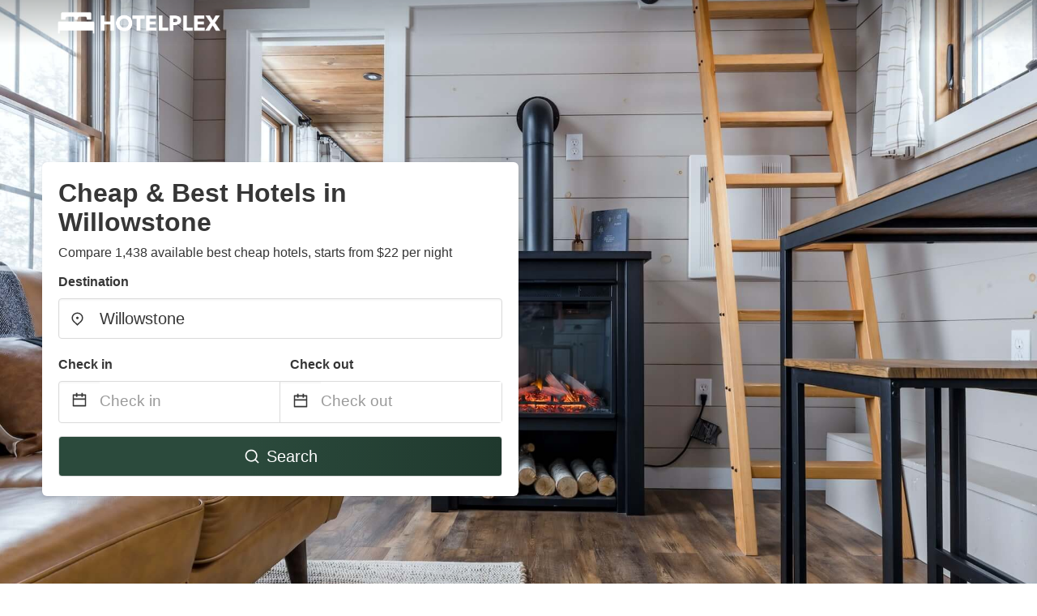

--- FILE ---
content_type: text/css
request_url: https://www.hotelplex.com/_next/static/css/227c9a51a75243bddfbd.css
body_size: 58892
content:
@charset "UTF-8";.rc-slider{position:relative;height:14px;padding:5px 0;width:100%;border-radius:6px;touch-action:none}.rc-slider,.rc-slider *{-moz-box-sizing:border-box;box-sizing:border-box;-webkit-tap-highlight-color:rgba(0,0,0,0)}.rc-slider-rail{width:100%;background-color:#e9e9e9}.rc-slider-rail,.rc-slider-track{position:absolute;height:4px;border-radius:6px}.rc-slider-track{left:0;background-color:#abe2fb}.rc-slider-handle{position:absolute;width:14px;height:14px;cursor:pointer;cursor:-webkit-grab;margin-top:-5px;cursor:-moz-grab;cursor:grab;border-radius:50%;border:2px solid #96dbfa;background-color:#fff;touch-action:pan-x}.rc-slider-handle-dragging.rc-slider-handle-dragging.rc-slider-handle-dragging{border-color:#57c5f7;box-shadow:0 0 0 5px #96dbfa}.rc-slider-handle:focus{outline:none}.rc-slider-handle-click-focused:focus{border-color:#96dbfa;box-shadow:unset}.rc-slider-handle:hover{border-color:#57c5f7}.rc-slider-handle:active{border-color:#57c5f7;box-shadow:0 0 5px #57c5f7;cursor:-webkit-grabbing;cursor:-moz-grabbing;cursor:grabbing}.rc-slider-mark{position:absolute;top:18px;left:0;width:100%;font-size:12px}.rc-slider-mark-text{position:absolute;display:inline-block;vertical-align:middle;text-align:center;cursor:pointer;color:#999}.rc-slider-mark-text-active{color:#666}.rc-slider-step{position:absolute;width:100%;height:4px;background:transparent}.rc-slider-dot{position:absolute;bottom:-2px;margin-left:-4px;width:8px;height:8px;border:2px solid #e9e9e9;background-color:#fff;cursor:pointer;border-radius:50%;vertical-align:middle}.rc-slider-dot-active{border-color:#96dbfa}.rc-slider-dot-reverse{margin-right:-4px}.rc-slider-disabled{background-color:#e9e9e9}.rc-slider-disabled .rc-slider-track{background-color:#ccc}.rc-slider-disabled .rc-slider-dot,.rc-slider-disabled .rc-slider-handle{border-color:#ccc;box-shadow:none;background-color:#fff;cursor:not-allowed}.rc-slider-disabled .rc-slider-dot,.rc-slider-disabled .rc-slider-mark-text{cursor:not-allowed!important}.rc-slider-vertical{width:14px;height:100%;padding:0 5px}.rc-slider-vertical .rc-slider-rail{height:100%;width:4px}.rc-slider-vertical .rc-slider-track{left:5px;bottom:0;width:4px}.rc-slider-vertical .rc-slider-handle{margin-left:-5px;touch-action:pan-y}.rc-slider-vertical .rc-slider-mark{top:0;left:18px;height:100%}.rc-slider-vertical .rc-slider-step{height:100%;width:4px}.rc-slider-vertical .rc-slider-dot{left:2px;margin-bottom:-4px}.rc-slider-vertical .rc-slider-dot:first-child{margin-bottom:-4px}.rc-slider-vertical .rc-slider-dot:last-child{margin-bottom:-4px}.rc-slider-tooltip-zoom-down-appear,.rc-slider-tooltip-zoom-down-enter,.rc-slider-tooltip-zoom-down-leave{-webkit-animation-duration:.3s;animation-duration:.3s;-webkit-animation-fill-mode:both;animation-fill-mode:both;display:block!important;-webkit-animation-play-state:paused;animation-play-state:paused}.rc-slider-tooltip-zoom-down-appear.rc-slider-tooltip-zoom-down-appear-active,.rc-slider-tooltip-zoom-down-enter.rc-slider-tooltip-zoom-down-enter-active{-webkit-animation-name:rcSliderTooltipZoomDownIn;animation-name:rcSliderTooltipZoomDownIn;-webkit-animation-play-state:running;animation-play-state:running}.rc-slider-tooltip-zoom-down-leave.rc-slider-tooltip-zoom-down-leave-active{-webkit-animation-name:rcSliderTooltipZoomDownOut;animation-name:rcSliderTooltipZoomDownOut;-webkit-animation-play-state:running;animation-play-state:running}.rc-slider-tooltip-zoom-down-appear,.rc-slider-tooltip-zoom-down-enter{-webkit-transform:scale(0);transform:scale(0);-webkit-animation-timing-function:cubic-bezier(.23,1,.32,1);animation-timing-function:cubic-bezier(.23,1,.32,1)}.rc-slider-tooltip-zoom-down-leave{-webkit-animation-timing-function:cubic-bezier(.755,.05,.855,.06);animation-timing-function:cubic-bezier(.755,.05,.855,.06)}@-webkit-keyframes rcSliderTooltipZoomDownIn{0%{opacity:0;-webkit-transform-origin:50% 100%;transform-origin:50% 100%;-webkit-transform:scale(0);transform:scale(0)}to{-webkit-transform-origin:50% 100%;transform-origin:50% 100%;-webkit-transform:scale(1);transform:scale(1)}}@keyframes rcSliderTooltipZoomDownIn{0%{opacity:0;-webkit-transform-origin:50% 100%;transform-origin:50% 100%;-webkit-transform:scale(0);transform:scale(0)}to{-webkit-transform-origin:50% 100%;transform-origin:50% 100%;-webkit-transform:scale(1);transform:scale(1)}}@-webkit-keyframes rcSliderTooltipZoomDownOut{0%{-webkit-transform-origin:50% 100%;transform-origin:50% 100%;-webkit-transform:scale(1);transform:scale(1)}to{opacity:0;-webkit-transform-origin:50% 100%;transform-origin:50% 100%;-webkit-transform:scale(0);transform:scale(0)}}@keyframes rcSliderTooltipZoomDownOut{0%{-webkit-transform-origin:50% 100%;transform-origin:50% 100%;-webkit-transform:scale(1);transform:scale(1)}to{opacity:0;-webkit-transform-origin:50% 100%;transform-origin:50% 100%;-webkit-transform:scale(0);transform:scale(0)}}.rc-slider-tooltip{position:absolute;left:-9999px;top:-9999px;visibility:visible}.rc-slider-tooltip,.rc-slider-tooltip *{-moz-box-sizing:border-box;box-sizing:border-box;-webkit-tap-highlight-color:rgba(0,0,0,0)}.rc-slider-tooltip-hidden{display:none}.rc-slider-tooltip-placement-top{padding:4px 0 8px}.rc-slider-tooltip-inner{padding:6px 2px;min-width:24px;height:24px;font-size:12px;line-height:1;color:#fff;text-align:center;text-decoration:none;background-color:#6c6c6c;border-radius:6px;box-shadow:0 0 4px #d9d9d9}.rc-slider-tooltip-arrow{position:absolute;width:0;height:0;border-color:transparent;border-style:solid}.rc-slider-tooltip-placement-top .rc-slider-tooltip-arrow{bottom:4px;left:50%;margin-left:-4px;border-width:4px 4px 0;border-top-color:#6c6c6c}.leaflet-image-layer,.leaflet-layer,.leaflet-marker-icon,.leaflet-marker-shadow,.leaflet-pane,.leaflet-pane>canvas,.leaflet-pane>svg,.leaflet-tile,.leaflet-tile-container,.leaflet-zoom-box{position:absolute;left:0;top:0}.leaflet-container{overflow:hidden}.leaflet-marker-icon,.leaflet-marker-shadow,.leaflet-tile{-webkit-user-select:none;-moz-user-select:none;-ms-user-select:none;user-select:none;-webkit-user-drag:none}.leaflet-tile::-moz-selection{background:transparent}.leaflet-tile::selection{background:transparent}.leaflet-safari .leaflet-tile{image-rendering:-webkit-optimize-contrast}.leaflet-safari .leaflet-tile-container{width:1600px;height:1600px;-webkit-transform-origin:0 0}.leaflet-marker-icon,.leaflet-marker-shadow{display:block}.leaflet-container .leaflet-marker-pane img,.leaflet-container .leaflet-overlay-pane svg,.leaflet-container .leaflet-shadow-pane img,.leaflet-container .leaflet-tile,.leaflet-container .leaflet-tile-pane img,.leaflet-container img.leaflet-image-layer{max-width:none!important;max-height:none!important}.leaflet-container.leaflet-touch-zoom{touch-action:pan-x pan-y}.leaflet-container.leaflet-touch-drag{touch-action:none;touch-action:pinch-zoom}.leaflet-container.leaflet-touch-drag.leaflet-touch-zoom{touch-action:none}.leaflet-container{-webkit-tap-highlight-color:transparent}.leaflet-container a{-webkit-tap-highlight-color:rgba(51,181,229,.4)}.leaflet-tile{-webkit-filter:inherit;filter:inherit;visibility:hidden}.leaflet-tile-loaded{visibility:inherit}.leaflet-zoom-box{width:0;height:0;-moz-box-sizing:border-box;box-sizing:border-box;z-index:800}.leaflet-overlay-pane svg{-moz-user-select:none}.leaflet-pane{z-index:400}.leaflet-tile-pane{z-index:200}.leaflet-overlay-pane{z-index:400}.leaflet-shadow-pane{z-index:500}.leaflet-marker-pane{z-index:600}.leaflet-tooltip-pane{z-index:650}.leaflet-popup-pane{z-index:700}.leaflet-map-pane canvas{z-index:100}.leaflet-map-pane svg{z-index:200}.leaflet-vml-shape{width:1px;height:1px}.lvml{behavior:url(#default#VML);display:inline-block;position:absolute}.leaflet-control{position:relative;z-index:800;pointer-events:visiblePainted;pointer-events:auto}.leaflet-bottom,.leaflet-top{position:absolute;z-index:1000;pointer-events:none}.leaflet-top{top:0}.leaflet-right{right:0}.leaflet-bottom{bottom:0}.leaflet-left{left:0}.leaflet-control{float:left;clear:both}.leaflet-right .leaflet-control{float:right}.leaflet-top .leaflet-control{margin-top:10px}.leaflet-bottom .leaflet-control{margin-bottom:10px}.leaflet-left .leaflet-control{margin-left:10px}.leaflet-right .leaflet-control{margin-right:10px}.leaflet-fade-anim .leaflet-tile{will-change:opacity}.leaflet-fade-anim .leaflet-popup{opacity:0;-webkit-transition:opacity .2s linear;transition:opacity .2s linear}.leaflet-fade-anim .leaflet-map-pane .leaflet-popup{opacity:1}.leaflet-zoom-animated{-webkit-transform-origin:0 0;transform-origin:0 0}.leaflet-zoom-anim .leaflet-zoom-animated{will-change:transform;-webkit-transition:-webkit-transform .25s cubic-bezier(0,0,.25,1);transition:-webkit-transform .25s cubic-bezier(0,0,.25,1);transition:transform .25s cubic-bezier(0,0,.25,1);transition:transform .25s cubic-bezier(0,0,.25,1),-webkit-transform .25s cubic-bezier(0,0,.25,1)}.leaflet-pan-anim .leaflet-tile,.leaflet-zoom-anim .leaflet-tile{-webkit-transition:none;transition:none}.leaflet-zoom-anim .leaflet-zoom-hide{visibility:hidden}.leaflet-interactive{cursor:pointer}.leaflet-grab{cursor:-webkit-grab;cursor:-moz-grab;cursor:grab}.leaflet-crosshair,.leaflet-crosshair .leaflet-interactive{cursor:crosshair}.leaflet-control,.leaflet-popup-pane{cursor:auto}.leaflet-dragging .leaflet-grab,.leaflet-dragging .leaflet-grab .leaflet-interactive,.leaflet-dragging .leaflet-marker-draggable{cursor:move;cursor:-webkit-grabbing;cursor:-moz-grabbing;cursor:grabbing}.leaflet-image-layer,.leaflet-marker-icon,.leaflet-marker-shadow,.leaflet-pane>svg path,.leaflet-tile-container{pointer-events:none}.leaflet-image-layer.leaflet-interactive,.leaflet-marker-icon.leaflet-interactive,.leaflet-pane>svg path.leaflet-interactive,svg.leaflet-image-layer.leaflet-interactive path{pointer-events:visiblePainted;pointer-events:auto}.leaflet-container{background:#ddd;outline:0}.leaflet-container a{color:#0078a8}.leaflet-container a.leaflet-active{outline:2px solid orange}.leaflet-zoom-box{border:2px dotted #38f;background:hsla(0,0%,100%,.5)}.leaflet-container{font:12px/1.5 Helvetica Neue,Arial,Helvetica,sans-serif}.leaflet-bar{box-shadow:0 1px 5px rgba(0,0,0,.65);border-radius:4px}.leaflet-bar a,.leaflet-bar a:hover{background-color:#fff;border-bottom:1px solid #ccc;width:26px;height:26px;line-height:26px;display:block;text-align:center;text-decoration:none;color:#000}.leaflet-bar a,.leaflet-control-layers-toggle{background-position:50% 50%;background-repeat:no-repeat;display:block}.leaflet-bar a:hover{background-color:#f4f4f4}.leaflet-bar a:first-child{border-top-left-radius:4px;border-top-right-radius:4px}.leaflet-bar a:last-child{border-bottom-left-radius:4px;border-bottom-right-radius:4px;border-bottom:none}.leaflet-bar a.leaflet-disabled{cursor:default;background-color:#f4f4f4;color:#bbb}.leaflet-touch .leaflet-bar a{width:30px;height:30px;line-height:30px}.leaflet-touch .leaflet-bar a:first-child{border-top-left-radius:2px;border-top-right-radius:2px}.leaflet-touch .leaflet-bar a:last-child{border-bottom-left-radius:2px;border-bottom-right-radius:2px}.leaflet-control-zoom-in,.leaflet-control-zoom-out{font:700 18px Lucida Console,Monaco,monospace;text-indent:1px}.leaflet-touch .leaflet-control-zoom-in,.leaflet-touch .leaflet-control-zoom-out{font-size:22px}.leaflet-control-layers{box-shadow:0 1px 5px rgba(0,0,0,.4);background:#fff;border-radius:5px}.leaflet-control-layers-toggle{width:36px;height:36px}.leaflet-retina .leaflet-control-layers-toggle{background-size:26px 26px}.leaflet-touch .leaflet-control-layers-toggle{width:44px;height:44px}.leaflet-control-layers-expanded .leaflet-control-layers-toggle,.leaflet-control-layers .leaflet-control-layers-list{display:none}.leaflet-control-layers-expanded .leaflet-control-layers-list{display:block;position:relative}.leaflet-control-layers-expanded{padding:6px 10px 6px 6px;color:#333;background:#fff}.leaflet-control-layers-scrollbar{overflow-y:scroll;overflow-x:hidden;padding-right:5px}.leaflet-control-layers-selector{margin-top:2px;position:relative;top:1px}.leaflet-control-layers label{display:block}.leaflet-control-layers-separator{height:0;border-top:1px solid #ddd;margin:5px -10px 5px -6px}.leaflet-container .leaflet-control-attribution{background:#fff;background:hsla(0,0%,100%,.7);margin:0}.leaflet-control-attribution,.leaflet-control-scale-line{padding:0 5px;color:#333}.leaflet-control-attribution a{text-decoration:none}.leaflet-control-attribution a:hover{text-decoration:underline}.leaflet-container .leaflet-control-attribution,.leaflet-container .leaflet-control-scale{font-size:11px}.leaflet-left .leaflet-control-scale{margin-left:5px}.leaflet-bottom .leaflet-control-scale{margin-bottom:5px}.leaflet-control-scale-line{border:2px solid #777;border-top:none;line-height:1.1;padding:2px 5px 1px;font-size:11px;white-space:nowrap;overflow:hidden;-moz-box-sizing:border-box;box-sizing:border-box;background:#fff;background:hsla(0,0%,100%,.5)}.leaflet-control-scale-line:not(:first-child){border-top:2px solid #777;border-bottom:none;margin-top:-2px}.leaflet-control-scale-line:not(:first-child):not(:last-child){border-bottom:2px solid #777}.leaflet-touch .leaflet-bar,.leaflet-touch .leaflet-control-attribution,.leaflet-touch .leaflet-control-layers{box-shadow:none}.leaflet-touch .leaflet-bar,.leaflet-touch .leaflet-control-layers{border:2px solid rgba(0,0,0,.2);background-clip:padding-box}.leaflet-popup{position:absolute;text-align:center;margin-bottom:20px}.leaflet-popup-content-wrapper{padding:1px;text-align:left;border-radius:12px}.leaflet-popup-content{margin:13px 19px;line-height:1.4}.leaflet-popup-content p{margin:18px 0}.leaflet-popup-tip-container{width:40px;height:20px;position:absolute;left:50%;margin-left:-20px;overflow:hidden;pointer-events:none}.leaflet-popup-tip{width:17px;height:17px;padding:1px;margin:-10px auto 0;-webkit-transform:rotate(45deg);transform:rotate(45deg)}.leaflet-popup-content-wrapper,.leaflet-popup-tip{background:#fff;color:#333;box-shadow:0 3px 14px rgba(0,0,0,.4)}.leaflet-container a.leaflet-popup-close-button{position:absolute;top:0;right:0;padding:4px 4px 0 0;border:none;text-align:center;width:18px;height:14px;font:16px/14px Tahoma,Verdana,sans-serif;color:#c3c3c3;text-decoration:none;font-weight:700;background:transparent}.leaflet-container a.leaflet-popup-close-button:hover{color:#999}.leaflet-popup-scrolled{overflow:auto;border-bottom:1px solid #ddd;border-top:1px solid #ddd}.leaflet-oldie .leaflet-popup-content-wrapper{zoom:1}.leaflet-oldie .leaflet-popup-tip{width:24px;margin:0 auto;-ms-filter:"progid:DXImageTransform.Microsoft.Matrix(M11=0.70710678, M12=0.70710678, M21=-0.70710678, M22=0.70710678)";filter:progid:DXImageTransform.Microsoft.Matrix(M11=0.70710678,M12=0.70710678,M21=-0.70710678,M22=0.70710678)}.leaflet-oldie .leaflet-popup-tip-container{margin-top:-1px}.leaflet-oldie .leaflet-control-layers,.leaflet-oldie .leaflet-control-zoom,.leaflet-oldie .leaflet-popup-content-wrapper,.leaflet-oldie .leaflet-popup-tip{border:1px solid #999}.leaflet-div-icon{background:#fff;border:1px solid #666}.leaflet-tooltip{position:absolute;padding:6px;background-color:#fff;border:1px solid #fff;border-radius:3px;color:#222;white-space:nowrap;-webkit-user-select:none;-moz-user-select:none;-ms-user-select:none;user-select:none;pointer-events:none;box-shadow:0 1px 3px rgba(0,0,0,.4)}.leaflet-tooltip.leaflet-clickable{cursor:pointer;pointer-events:auto}.leaflet-tooltip-bottom:before,.leaflet-tooltip-left:before,.leaflet-tooltip-right:before,.leaflet-tooltip-top:before{position:absolute;pointer-events:none;border:6px solid transparent;background:transparent;content:""}.leaflet-tooltip-bottom{margin-top:6px}.leaflet-tooltip-top{margin-top:-6px}.leaflet-tooltip-bottom:before,.leaflet-tooltip-top:before{left:50%;margin-left:-6px}.leaflet-tooltip-top:before{bottom:0;margin-bottom:-12px;border-top-color:#fff}.leaflet-tooltip-bottom:before{top:0;margin-top:-12px;margin-left:-6px;border-bottom-color:#fff}.leaflet-tooltip-left{margin-left:-6px}.leaflet-tooltip-right{margin-left:6px}.leaflet-tooltip-left:before,.leaflet-tooltip-right:before{top:50%;margin-top:-6px}.leaflet-tooltip-left:before{right:0;margin-right:-12px;border-left-color:#fff}.leaflet-tooltip-right:before{left:0;margin-left:-12px;border-right-color:#fff}.PresetDateRangePicker_panel{padding:0 22px 11px}.PresetDateRangePicker_button{position:relative;height:100%;text-align:center;background:0 0;border:2px solid #00a699;color:#00a699;padding:4px 12px;margin-right:8px;font:inherit;font-weight:700;line-height:normal;overflow:visible;-moz-box-sizing:border-box;box-sizing:border-box;cursor:pointer}.PresetDateRangePicker_button:active{outline:0}.PresetDateRangePicker_button__selected{color:#fff;background:#00a699}.SingleDatePickerInput{display:inline-block;background-color:#fff}.SingleDatePickerInput__withBorder{border-radius:2px;border:1px solid #dbdbdb}.SingleDatePickerInput__rtl{direction:rtl}.SingleDatePickerInput__disabled{background-color:#f2f2f2}.SingleDatePickerInput__block{display:block}.SingleDatePickerInput__showClearDate{padding-right:30px}.SingleDatePickerInput_clearDate{background:0 0;border:0;color:inherit;font:inherit;line-height:normal;overflow:visible;cursor:pointer;padding:10px;margin:0 10px 0 5px;position:absolute;right:0;top:50%;-webkit-transform:translateY(-50%);transform:translateY(-50%)}.SingleDatePickerInput_clearDate__default:focus,.SingleDatePickerInput_clearDate__default:hover{background:#dbdbdb;border-radius:50%}.SingleDatePickerInput_clearDate__small{padding:6px}.SingleDatePickerInput_clearDate__hide{visibility:hidden}.SingleDatePickerInput_clearDate_svg{fill:#82888a;height:12px;width:15px;vertical-align:middle}.SingleDatePickerInput_clearDate_svg__small{height:9px}.SingleDatePickerInput_calendarIcon{background:0 0;border:0;color:inherit;font:inherit;line-height:normal;overflow:visible;cursor:pointer;display:inline-block;vertical-align:middle;padding:10px;margin:0 5px 0 10px}.SingleDatePickerInput_calendarIcon_svg{fill:#82888a;height:15px;width:14px;vertical-align:middle}.SingleDatePicker{position:relative;display:inline-block}.SingleDatePicker__block{display:block}.SingleDatePicker_picker{z-index:1;background-color:#fff;position:absolute}.SingleDatePicker_picker__rtl{direction:rtl}.SingleDatePicker_picker__directionLeft{left:0}.SingleDatePicker_picker__directionRight{right:0}.SingleDatePicker_picker__portal{background-color:rgba(0,0,0,.3);position:fixed;top:0;left:0;height:100%;width:100%}.SingleDatePicker_picker__fullScreenPortal{background-color:#fff}.SingleDatePicker_closeButton{background:0 0;border:0;color:inherit;font:inherit;line-height:normal;overflow:visible;cursor:pointer;position:absolute;top:0;right:0;padding:15px;z-index:2}.SingleDatePicker_closeButton:focus,.SingleDatePicker_closeButton:hover{color:darken(#cacccd,10%);text-decoration:none}.SingleDatePicker_closeButton_svg{height:15px;width:15px;fill:#cacccd}.DayPickerKeyboardShortcuts_buttonReset{background:0 0;border:0;border-radius:0;color:inherit;font:inherit;line-height:normal;overflow:visible;padding:0;cursor:pointer;font-size:14px}.DayPickerKeyboardShortcuts_buttonReset:active{outline:0}.DayPickerKeyboardShortcuts_show{width:33px;height:26px;position:absolute;z-index:2}.DayPickerKeyboardShortcuts_show:before{content:"";display:block;position:absolute}.DayPickerKeyboardShortcuts_show__bottomRight{bottom:0;right:0}.DayPickerKeyboardShortcuts_show__bottomRight:before{border-top:26px solid transparent;border-right:33px solid #00a699;bottom:0;right:0}.DayPickerKeyboardShortcuts_show__bottomRight:hover:before{border-right:33px solid #008489}.DayPickerKeyboardShortcuts_show__topRight{top:0;right:0}.DayPickerKeyboardShortcuts_show__topRight:before{border-bottom:26px solid transparent;border-right:33px solid #00a699;top:0;right:0}.DayPickerKeyboardShortcuts_show__topRight:hover:before{border-right:33px solid #008489}.DayPickerKeyboardShortcuts_show__topLeft{top:0;left:0}.DayPickerKeyboardShortcuts_show__topLeft:before{border-bottom:26px solid transparent;border-left:33px solid #00a699;top:0;left:0}.DayPickerKeyboardShortcuts_show__topLeft:hover:before{border-left:33px solid #008489}.DayPickerKeyboardShortcuts_showSpan{color:#fff;position:absolute}.DayPickerKeyboardShortcuts_showSpan__bottomRight{bottom:0;right:5px}.DayPickerKeyboardShortcuts_showSpan__topRight{top:1px;right:5px}.DayPickerKeyboardShortcuts_showSpan__topLeft{top:1px;left:5px}.DayPickerKeyboardShortcuts_panel{overflow:auto;background:#fff;border:1px solid #dbdbdb;border-radius:2px;position:absolute;top:0;bottom:0;right:0;left:0;z-index:2;padding:22px;margin:33px;text-align:left}.DayPickerKeyboardShortcuts_title{font-size:16px;font-weight:700;margin:0}.DayPickerKeyboardShortcuts_list{list-style:none;padding:0;font-size:14px}.DayPickerKeyboardShortcuts_close{position:absolute;right:22px;top:22px;z-index:2}.DayPickerKeyboardShortcuts_close:active{outline:0}.DayPickerKeyboardShortcuts_closeSvg{height:15px;width:15px;fill:#cacccd}.DayPickerKeyboardShortcuts_closeSvg:focus,.DayPickerKeyboardShortcuts_closeSvg:hover{fill:#82888a}.CalendarDay{-moz-box-sizing:border-box;box-sizing:border-box;cursor:pointer;font-size:14px;text-align:center}.CalendarDay:active{outline:0}.CalendarDay__defaultCursor{cursor:default}.CalendarDay__default{border:1px solid #e4e7e7;color:#484848;background:#fff}.CalendarDay__default:hover{background:#e4e7e7;border:1px solid #e4e7e7;color:inherit}.CalendarDay__hovered_offset{background:#f4f5f5;border:1px double #e4e7e7;color:inherit}.CalendarDay__outside{border:0;background:#fff;color:#484848}.CalendarDay__outside:hover{border:0}.CalendarDay__blocked_minimum_nights{background:#fff;border:1px solid #eceeee;color:#cacccd}.CalendarDay__blocked_minimum_nights:active,.CalendarDay__blocked_minimum_nights:hover{background:#fff;color:#cacccd}.CalendarDay__highlighted_calendar{background:#ffe8bc;color:#484848}.CalendarDay__highlighted_calendar:active,.CalendarDay__highlighted_calendar:hover{background:#ffce71;color:#484848}.CalendarDay__selected_span{background:#66e2da;border:1px double #33dacd;color:#fff}.CalendarDay__selected_span:active,.CalendarDay__selected_span:hover{background:#33dacd;border:1px double #33dacd;color:#fff}.CalendarDay__selected,.CalendarDay__selected:active,.CalendarDay__selected:hover{background:#00a699;border:1px double #00a699;color:#fff}.CalendarDay__hovered_span,.CalendarDay__hovered_span:hover{background:#b2f1ec;border:1px double #80e8e0;color:#007a87}.CalendarDay__hovered_span:active{background:#80e8e0;border:1px double #80e8e0;color:#007a87}.CalendarDay__blocked_calendar,.CalendarDay__blocked_calendar:active,.CalendarDay__blocked_calendar:hover{background:#cacccd;border:1px solid #cacccd;color:#82888a}.CalendarDay__blocked_out_of_range,.CalendarDay__blocked_out_of_range:active,.CalendarDay__blocked_out_of_range:hover{background:#fff;border:1px solid #e4e7e7;color:#cacccd}.CalendarDay__hovered_start_first_possible_end{background:#eceeee;border:1px double #eceeee}.CalendarDay__hovered_start_blocked_min_nights{background:#eceeee;border:1px double #e4e7e7}.CalendarMonth{background:#fff;text-align:center;vertical-align:top;-webkit-user-select:none;-moz-user-select:none;-ms-user-select:none;user-select:none}.CalendarMonth_table{border-collapse:collapse;border-spacing:0}.CalendarMonth_verticalSpacing{border-collapse:separate}.CalendarMonth_caption{color:#484848;font-size:18px;text-align:center;padding-top:22px;padding-bottom:37px;caption-side:top}.CalendarMonth_caption__verticalScrollable{padding-top:12px;padding-bottom:7px}.CalendarMonthGrid{background:#fff;text-align:left;z-index:0}.CalendarMonthGrid__animating{z-index:1}.CalendarMonthGrid__horizontal{position:absolute;left:9px}.CalendarMonthGrid__vertical,.CalendarMonthGrid__vertical_scrollable{margin:0 auto}.CalendarMonthGrid_month__horizontal{display:inline-block;vertical-align:top;min-height:100%}.CalendarMonthGrid_month__hideForAnimation{position:absolute;z-index:-1;opacity:0;pointer-events:none}.CalendarMonthGrid_month__hidden{visibility:hidden}.DayPickerNavigation{position:relative;z-index:2}.DayPickerNavigation__horizontal{height:0}.DayPickerNavigation__verticalScrollable_prevNav{z-index:1}.DayPickerNavigation__verticalDefault{position:absolute;width:100%;height:52px;bottom:0;left:0}.DayPickerNavigation__verticalScrollableDefault{position:relative}.DayPickerNavigation__bottom{height:auto}.DayPickerNavigation__bottomDefault{-webkit-box-pack:justify;-ms-flex-pack:justify;display:-moz-box;display:-webkit-flex;display:flex;-webkit-justify-content:space-between;-moz-box-pack:justify;justify-content:space-between}.DayPickerNavigation_button{cursor:pointer;-webkit-user-select:none;-moz-user-select:none;-ms-user-select:none;user-select:none;border:0;padding:0;margin:0}.DayPickerNavigation_button__default{border:1px solid #e4e7e7;background-color:#fff;color:#757575}.DayPickerNavigation_button__default:focus,.DayPickerNavigation_button__default:hover{border:1px solid #c4c4c4}.DayPickerNavigation_button__default:active{background:#f2f2f2}.DayPickerNavigation_button__disabled{cursor:default;border:1px solid #f2f2f2}.DayPickerNavigation_button__disabled:focus,.DayPickerNavigation_button__disabled:hover{border:1px solid #f2f2f2}.DayPickerNavigation_button__disabled:active{background:0 0}.DayPickerNavigation_button__horizontalDefault{position:absolute;top:18px;line-height:.78;border-radius:3px;padding:6px 9px}.DayPickerNavigation_bottomButton__horizontalDefault{position:static;margin:-10px 22px 30px}.DayPickerNavigation_leftButton__horizontalDefault{left:22px}.DayPickerNavigation_rightButton__horizontalDefault{right:22px}.DayPickerNavigation_button__verticalDefault{padding:5px;background:#fff;box-shadow:0 0 5px 2px rgba(0,0,0,.1);position:relative;display:inline-block;text-align:center;height:100%;width:50%}.DayPickerNavigation_nextButton__verticalDefault{border-left:0}.DayPickerNavigation_nextButton__verticalScrollableDefault,.DayPickerNavigation_prevButton__verticalScrollableDefault{width:100%}.DayPickerNavigation_svg__horizontal{height:19px;width:19px;fill:#82888a;display:block}.DayPickerNavigation_svg__vertical{height:42px;width:42px;fill:#484848}.DayPickerNavigation_svg__disabled{fill:#f2f2f2}.DayPicker{position:relative;text-align:left}.DayPicker,.DayPicker__horizontal{background:#fff}.DayPicker__verticalScrollable{height:100%}.DayPicker__hidden{visibility:hidden}.DayPicker__withBorder{box-shadow:0 2px 6px rgba(0,0,0,.05),0 0 0 1px rgba(0,0,0,.07);border-radius:3px}.DayPicker_portal__horizontal{box-shadow:none;position:absolute;left:50%;top:50%}.DayPicker_portal__vertical{position:static}.DayPicker_focusRegion{outline:0}.DayPicker_calendarInfo__horizontal,.DayPicker_wrapper__horizontal{display:inline-block;vertical-align:top}.DayPicker_weekHeaders{position:relative}.DayPicker_weekHeaders__horizontal{margin-left:9px}.DayPicker_weekHeader{color:#757575;position:absolute;top:62px;z-index:2;text-align:left}.DayPicker_weekHeader__vertical{left:50%}.DayPicker_weekHeader__verticalScrollable{top:0;display:table-row;border-bottom:1px solid #dbdbdb;background:#fff;margin-left:0;left:0;width:100%;text-align:center}.DayPicker_weekHeader_ul{list-style:none;margin:1px 0;padding-left:0;padding-right:0;font-size:14px}.DayPicker_weekHeader_li{display:inline-block;text-align:center}.DayPicker_transitionContainer{position:relative;overflow:hidden;border-radius:3px}.DayPicker_transitionContainer__horizontal{-webkit-transition:height .2s ease-in-out;transition:height .2s ease-in-out}.DayPicker_transitionContainer__vertical{width:100%}.DayPicker_transitionContainer__verticalScrollable{padding-top:20px;height:100%;position:absolute;top:0;bottom:0;right:0;left:0;overflow-y:scroll}.DateInput{margin:0;padding:0;background:#fff;position:relative;display:inline-block;width:130px;vertical-align:middle}.DateInput__small{width:97px}.DateInput__block{width:100%}.DateInput__disabled{background:#f2f2f2;color:#dbdbdb}.DateInput_input{font-weight:200;font-size:19px;line-height:24px;color:#484848;background-color:#fff;width:100%;padding:11px 11px 9px;border:0;border-bottom:2px solid transparent;border-radius:0}.DateInput_input__small{font-size:15px;line-height:18px;letter-spacing:.2px;padding:7px 7px 5px}.DateInput_input__regular{font-weight:auto}.DateInput_input__readOnly{-webkit-user-select:none;-moz-user-select:none;-ms-user-select:none;user-select:none}.DateInput_input__focused{outline:0;background:#fff;border:0;border-bottom:2px solid #008489}.DateInput_input__disabled{background:#f2f2f2;font-style:italic}.DateInput_screenReaderMessage{border:0;clip:rect(0,0,0,0);height:1px;margin:-1px;overflow:hidden;padding:0;position:absolute;width:1px}.DateInput_fang{position:absolute;width:20px;height:10px;left:22px;z-index:2}.DateInput_fangShape{fill:#fff}.DateInput_fangStroke{stroke:#dbdbdb;fill:transparent}.DateRangePickerInput{background-color:#fff;display:inline-block}.DateRangePickerInput__disabled{background:#f2f2f2}.DateRangePickerInput__withBorder{border-radius:2px;border:1px solid #dbdbdb}.DateRangePickerInput__rtl{direction:rtl}.DateRangePickerInput__block{display:block}.DateRangePickerInput__showClearDates{padding-right:30px}.DateRangePickerInput_arrow{display:inline-block;vertical-align:middle;color:#484848}.DateRangePickerInput_arrow_svg{vertical-align:middle;fill:#484848;height:24px;width:24px}.DateRangePickerInput_clearDates{background:0 0;border:0;color:inherit;font:inherit;line-height:normal;overflow:visible;cursor:pointer;padding:10px;margin:0 10px 0 5px;position:absolute;right:0;top:50%;-webkit-transform:translateY(-50%);transform:translateY(-50%)}.DateRangePickerInput_clearDates__small{padding:6px}.DateRangePickerInput_clearDates_default:focus,.DateRangePickerInput_clearDates_default:hover{background:#dbdbdb;border-radius:50%}.DateRangePickerInput_clearDates__hide{visibility:hidden}.DateRangePickerInput_clearDates_svg{fill:#82888a;height:12px;width:15px;vertical-align:middle}.DateRangePickerInput_clearDates_svg__small{height:9px}.DateRangePickerInput_calendarIcon{background:0 0;border:0;color:inherit;font:inherit;line-height:normal;overflow:visible;cursor:pointer;display:inline-block;vertical-align:middle;padding:10px;margin:0 5px 0 10px}.DateRangePickerInput_calendarIcon_svg{fill:#82888a;height:15px;width:14px;vertical-align:middle}.DateRangePicker{position:relative;display:inline-block}.DateRangePicker__block{display:block}.DateRangePicker_picker{z-index:1;background-color:#fff;position:absolute}.DateRangePicker_picker__rtl{direction:rtl}.DateRangePicker_picker__directionLeft{left:0}.DateRangePicker_picker__directionRight{right:0}.DateRangePicker_picker__portal{background-color:rgba(0,0,0,.3);position:fixed;top:0;left:0;height:100%;width:100%}.DateRangePicker_picker__fullScreenPortal{background-color:#fff}.DateRangePicker_closeButton{background:0 0;border:0;color:inherit;font:inherit;line-height:normal;overflow:visible;cursor:pointer;position:absolute;top:0;right:0;padding:15px;z-index:2}.DateRangePicker_closeButton:focus,.DateRangePicker_closeButton:hover{color:darken(#cacccd,10%);text-decoration:none}.DateRangePicker_closeButton_svg{height:15px;width:15px;fill:#cacccd}body{width:100vw;overflow-x:hidden;font-family:BlinkMacSystemFont,-apple-system,Segoe UI,Roboto,Oxygen,Ubuntu,Cantarell,Fira Sans,Droid Sans,Helvetica Neue,Helvetica,Arial,sans-serif!important;outline-style:none;box-shadow:none;border-color:transparent}.min-full-height{min-height:100vh}button:focus{outline:0}.fullscreen-container{position:fixed;top:0;bottom:0;left:0;right:0;height:100vh;height:-webkit-fill-available;width:100vw;z-index:500}.relative{position:relative}.sticky-button-show{display:block}.sticky-button-hide{display:none}input::-webkit-input-placeholder{color:rgba(54,54,54,.5)!important;font-weight:400!important;font-family:BlinkMacSystemFont,-apple-system,Segoe UI,Roboto,Oxygen,Ubuntu,Cantarell,Fira Sans,Droid Sans,Helvetica Neue,Helvetica,Arial,sans-serif}input::-moz-placeholder{color:rgba(54,54,54,.5)!important;font-weight:400!important;font-family:BlinkMacSystemFont,-apple-system,Segoe UI,Roboto,Oxygen,Ubuntu,Cantarell,Fira Sans,Droid Sans,Helvetica Neue,Helvetica,Arial,sans-serif}input:-ms-input-placeholder{color:rgba(54,54,54,.5)!important;font-weight:400!important;font-family:BlinkMacSystemFont,-apple-system,Segoe UI,Roboto,Oxygen,Ubuntu,Cantarell,Fira Sans,Droid Sans,Helvetica Neue,Helvetica,Arial,sans-serif}input::placeholder{color:rgba(54,54,54,.5)!important;font-weight:400!important;font-family:BlinkMacSystemFont,-apple-system,Segoe UI,Roboto,Oxygen,Ubuntu,Cantarell,Fira Sans,Droid Sans,Helvetica Neue,Helvetica,Arial,sans-serif}.rounded-corner{border-radius:6px;overflow:hidden}.horizontal-scroll{overflow:auto}.horizontal-scroll-shadow{position:absolute;height:100%;right:0;top:0;width:30px;background:-webkit-gradient(linear,left top,right top,from(hsla(0,0%,100%,0)),to(#fff))!important;background:-webkit-linear-gradient(left,hsla(0,0%,100%,0),#fff)!important;background:linear-gradient(90deg,hsla(0,0%,100%,0) 0,#fff)!important}.button-theme-color{background-color:#2b4a3c;color:#fff}.button-theme-color:active,.button-theme-color:default,.button-theme-color:focus,.button-theme-color:hover{color:#fff}.button-no-border{border:none}.search-top-bar-container{position:fixed;top:0;left:0;right:0;z-index:500;background-color:#fff}.search-loading-container{display:-webkit-flex;display:-moz-box;display:flex;-webkit-flex-direction:column;-moz-box-orient:vertical;-moz-box-direction:normal;flex-direction:column;-webkit-align-items:center;-moz-box-align:center;align-items:center;padding-top:80px}.search-navbar{height:80px!important;-webkit-justify-content:flex-start;-moz-box-pack:start;justify-content:flex-start}.search-filter-section-container,.search-navbar{padding-left:1.5rem;padding-right:1.5rem;display:-webkit-flex;display:-moz-box;display:flex;-webkit-flex-direction:row;-moz-box-orient:horizontal;-moz-box-direction:normal;flex-direction:row;-webkit-align-items:center;-moz-box-align:center;align-items:center}.search-filter-section-container{height:56px!important;border-bottom:1px solid #ddd;-webkit-flex-wrap:nowrap;flex-wrap:nowrap;overflow-x:auto;box-shadow:-6px 0 #fff,6px 0 #fff,0 2px 1px -1px #eee}.search-box-container{-webkit-flex:1 1;-moz-box-flex:1;flex:1 1;max-width:480px;margin-left:16px}.search-input-box{background-color:#f4f4f4;border:none}.search-listing-section{width:54.5%;padding:136px 0 0}@media screen and (max-width:768px){.search-listing-section{width:100%}}.search-map-list-toggle-button{position:fixed;bottom:24px;left:50%;margin-left:-64px;width:128px;height:40px;border-radius:20px;background:#000;color:#fff;display:-webkit-flex;display:-moz-box;display:flex;-webkit-flex-direction:row;-moz-box-orient:horizontal;-moz-box-direction:normal;flex-direction:row;-webkit-align-items:center;-moz-box-align:center;align-items:center;-webkit-justify-content:center;-moz-box-pack:center;justify-content:center;text-align:center;z-index:999;cursor:pointer}.search-map-list-toggle-button .toggle-icon{margin-right:8px}.filter-button{margin-right:16px}.filter-button.highlighted{border:2px solid #2b4a3c}.popup-modal-content{z-index:99999;background-color:#fff;box-shadow:0 6px 16px rgba(0,0,0,.12)!important;width:656px;border-radius:4px;padding:0;border-radius:8px;overflow:hidden}@media screen and (max-width:768px){.popup-modal-content{width:100vw;height:100%;border-radius:0}}.popup-modal-overlay{background-color:rgba(43,74,60,.3)}.popup-modal-entrymodal-content{background-color:#fff;box-shadow:0 6px 16px rgba(0,0,0,.12)!important;width:656px;border-radius:4px;padding:0;border-radius:8px}@media screen and (max-width:768px){.popup-modal-entrymodal-content{width:94vw}}.popup-modal-entrymodal-overlay{background-color:rgba(43,74,60,.4)}.popup-modal-entrymodal-content .filter-content-header{border-bottom:none}.filter-content{height:100%;width:100%;-webkit-flex-direction:column;-moz-box-orient:vertical;flex-direction:column}.filter-content,.filter-content-header{display:-webkit-flex;display:-moz-box;display:flex;-moz-box-direction:normal;background-color:#fff}.filter-content-header{-webkit-flex-direction:row;-moz-box-orient:horizontal;flex-direction:row;-webkit-flex-wrap:nowrap;flex-wrap:nowrap;-webkit-align-items:center;-moz-box-align:center;align-items:center;-webkit-justify-content:space-between;-moz-box-pack:justify;justify-content:space-between;height:64px;padding:0 16px;border-bottom:1px solid #ddd}.filter-content-body{-webkit-flex:1 1;-moz-box-flex:1;flex:1 1;overflow-y:auto;overflow-x:hidden;padding:16px}@media print,screen and (min-width:769px){.filter-content-body{max-height:500px}}.filter-content-footer{display:-webkit-flex;display:-moz-box;display:flex;-webkit-flex-direction:row;-moz-box-orient:horizontal;-moz-box-direction:normal;flex-direction:row;-webkit-flex-wrap:nowrap;flex-wrap:nowrap;-webkit-align-items:center;-moz-box-align:center;align-items:center;-webkit-justify-content:space-between;-moz-box-pack:justify;justify-content:space-between;height:64px;background-color:#fff;padding:0 16px;border-top:1px solid #ddd}.filter-save-button{padding-left:32px!important;padding-right:32px!important}.horizontal-filter-container{display:-webkit-flex;display:-moz-box;display:flex;-webkit-flex-direction:row;-moz-box-orient:horizontal;-moz-box-direction:normal;flex-direction:row;-webkit-align-items:center;-moz-box-align:center;align-items:center;-webkit-justify-content:space-between;-moz-box-pack:justify;justify-content:space-between}.filter-value-label{-webkit-flex:1 1;-moz-box-flex:1;flex:1 1}.filter-number-controls{-webkit-flex-direction:row;-moz-box-orient:horizontal;flex-direction:row}.filter-number-controls,.filter-plus-minus-button{display:-webkit-flex;display:-moz-box;display:flex;-moz-box-direction:normal;-webkit-align-items:center;-moz-box-align:center;align-items:center}.filter-plus-minus-button{background-color:#fff;border:1px solid #ddd;height:36px;width:36px;border-radius:18px;-webkit-flex-direction:column;-moz-box-orient:vertical;flex-direction:column;-webkit-justify-content:center;-moz-box-pack:center;justify-content:center;color:#2b4a3c;cursor:pointer}.filter-plus-minus-button:hover{border:1px solid #2b4a3c}.filter-plus-minus-button:disabled{border:1px solid #eee;color:#eee;cursor:not-allowed}.filter-number-control-value{margin-left:8px;margin-right:8px;min-width:24px;text-align:center}.all-filters-section{padding-top:8px;padding-bottom:32px}.all-filters-section-header{margin-bottom:16px}.all-filters-spacing{height:16px;width:0}.all-filters-section.has-top-divider{border-top:1px solid #ddd;padding-top:24px}.check-filter{display:block;position:relative;padding-left:35px;margin-bottom:12px;cursor:pointer;-webkit-user-select:none;-moz-user-select:none;-ms-user-select:none;user-select:none}.price-slider-container{padding:8px 24px 40px}.check-filter input{position:absolute;opacity:0;cursor:pointer;height:0;width:0}.checkmark{position:absolute;top:0;left:0;height:25px;width:25px;background-color:#fff;border:1px solid #2b4a3c;border-radius:4px}.check-filter:hover input~.checkmark{background-color:#fff}.check-filter input:checked~.checkmark{background-color:#2b4a3c}.checkmark:after{content:"";position:absolute;display:none}.check-filter input:checked~.checkmark:after{display:block}.check-filter .checkmark:after{left:8px;top:4px;width:7px;height:12px;border:solid #fff;border-width:0 2px 2px 0;-webkit-transform:rotate(45deg);transform:rotate(45deg)}.search-map-section{position:fixed;top:136px;bottom:0;left:auto;right:0;width:45%;overflow:hidden}.map-check{position:relative}.map-check input{position:absolute;opacity:0;cursor:pointer;height:0;width:0}.map-check .checkmark{position:absolute;height:20px;width:20px;background-color:#fff;border:1px solid #cdcdcd;border-radius:4px}.map-check:hover input~.checkmark{background-color:#fff}.map-check input:checked~.checkmark{background-color:#2b4a3c;border:1px solid #2b4a3c}.map-check .checkmark:after{content:"";position:absolute;display:none}.map-check input:checked~.checkmark:after{display:block}.map-check .checkmark:after{left:5px;top:2px;width:7px;height:12px;border:solid #fff;border-width:0 2px 2px 0;-webkit-transform:rotate(45deg);transform:rotate(45deg)}.map-check .checkbox-label{margin-left:24px;font-size:13}.partner-check{position:relative}.partner-check input{position:absolute;opacity:0;cursor:pointer;height:0;width:0}.partner-check .checkmark{position:absolute;height:16px;width:16px;background-color:#fff;border:1px solid #cdcdcd;border-radius:4px}.partner-check:hover input~.checkmark{background-color:#fff}.partner-check input:checked~.checkmark{background-color:#2b4a3c;border:1px solid #2b4a3c}.partner-check .checkmark:after{content:"";position:absolute;display:none}.partner-check input:checked~.checkmark:after{display:block}.partner-check .checkmark:after{left:4px;top:2px;width:5px;height:9px;border:solid #fff;border-width:0 2px 2px 0;-webkit-transform:rotate(45deg);transform:rotate(45deg)}.partner-check .checkbox-label{margin-left:24px;font-size:13;position:relative;top:-4px}.card{box-shadow:0 6px 16px rgba(0,0,0,.12)!important}.first-offset-grid-3:first-child{margin-left:24px}.image-fit{object-fit:cover;object-position:center center}.image-background{background-color:rgba(43,74,60,.15);background-position:50%;background-size:cover;text-indent:100%;white-space:nowrap;overflow:hidden}.zoom-in-on-hover{overflow:hidden}.zoom-in-on-hover img{-webkit-transition:-webkit-transform .6s;transition:-webkit-transform .6s;transition:transform .6s;transition:transform .6s,-webkit-transform .6s}.zoom-in-on-hover:hover img{-webkit-transform:scale(1.05);transform:scale(1.05);-webkit-transform-origin:50% 50%;transform-origin:50% 50%}.bar-hover-effect:hover{-webkit-transform:scale(1.03);transform:scale(1.03);-webkit-transition:-webkit-transform .3s;transition:-webkit-transform .3s;transition:transform .3s;transition:transform .3s,-webkit-transform .3s;cursor:pointer}.text-vertical{-webkit-writing-mode:vertical-rl;-ms-writing-mode:tb-rl;writing-mode:vertical-rl;text-orientation:mixed}.has-text-theme-color{color:#2b4a3c}.mc-hero-tab{background-color:#2b4a3c;opacity:1;color:#fff}.mc-hero-tab-active{background-color:#fff;opacity:1}.search-box{color:#212121!important}.navbar-searchbox{height:40px;padding:4px 8px;margin-top:auto;margin-bottom:auto;background-color:#f4f4f4;border:none;outline:none}.bottom-gradient-mask{position:absolute;top:0;left:0;height:100%;width:100%;background:-webkit-gradient(linear,left top,left bottom,color-stop(50%,transparent),to(rgba(0,0,0,.25)))!important;background:-webkit-linear-gradient(top,transparent 50%,rgba(0,0,0,.25))!important;background:linear-gradient(180deg,transparent 50%,rgba(0,0,0,.25))!important}.navbar-gradient-background{background:-webkit-gradient(linear,left top,left bottom,from(rgba(0,0,0,.25)),to(transparent))!important;background:-webkit-linear-gradient(top,rgba(0,0,0,.25),transparent)!important;background:linear-gradient(180deg,rgba(0,0,0,.25),transparent)!important}.navbar-with-border-bottom{border-bottom:1px solid #ddd}.navbar-logo:hover{background-color:transparent!important}.navbar-logo img{height:40px;padding:0;max-height:50px}@media screen and (max-width:768px){.navbar-logo img{height:40px}}.mc-search-button{background:#2b4a3c;background:-webkit-gradient(linear,left top,right top,color-stop(43%,#2b4a3c),to(#1f382d));background:-webkit-linear-gradient(left,#2b4a3c 43%,#1f382d);background:linear-gradient(90deg,#2b4a3c 43%,#1f382d)}.mc-search-button:hover{background:#2b4a3c}.property-call-for-action-highlighter:hover .property-call-for-action-button{background-color:#2b4a3c;color:#fff}.property-call-for-action-button{line-height:40px;text-align:center;border:1px solid #ddd;color:#2b4a3c;border-radius:4px;cursor:pointer;font-size:16px;font-weight:600}.property-call-for-action-button:hover{background-color:#2b4a3c;color:#fff}.view-more-button-highlighter:hover{border:1px solid #2b4a3c;background-color:#2b4a3c}.view-more-button-highlighter:hover div{color:#fff}.redirect-progress-container{background-color:rgba(43,74,60,.1);border-radius:.5rem}.redirect-progress{background-color:#2b4a3c;height:3px;border-radius:1rem;-webkit-transition:width 2s ease;transition:width 2s ease}.map-icon-vertical-center{line-height:50px!important;height:50px!important;font-size:14pt}.map-property-popup{width:250px}.map-div-icon{width:auto!important;height:auto!important;position:relative}.map-div-icon:hover{z-index:999!important}.map-div-icon-hover-triggered,.map-div-icon-top{z-index:999!important}.map-pin{display:inline-block;height:28px;width:auto;min-width:28px;line-height:28px;background-color:#fff;border-radius:14px;padding:0 6px;color:#212121;border:1px solid #ddd;font-weight:700;font-size:14px;box-shadow:0 .5em 1em -.125em rgba(10,10,10,.3),0 0 0 1px rgba(10,10,10,.02);font-family:BlinkMacSystemFont,-apple-system,Segoe UI,Roboto,Oxygen,Ubuntu,Cantarell,Fira Sans,Droid Sans,Helvetica Neue,Helvetica,Arial,sans-serif}.map-pin:hover{color:#fff;background-color:#2b4a3c;border:1px solid #2b4a3c;-webkit-transform-origin:50% 50%;transform-origin:50% 50%;-webkit-transition:-webkit-transform .15s ease 0s;transition:-webkit-transform .15s ease 0s;transition:transform .15s ease 0s;transition:transform .15s ease 0s,-webkit-transform .15s ease 0s;-webkit-transform:scale(1.05);transform:scale(1.05)}.map-pin-hover-triggered{color:#fff;background-color:#2b4a3c;border:1px solid #2b4a3c;-webkit-transform-origin:50% 50%;transform-origin:50% 50%;-webkit-transition:-webkit-transform .15s ease 0s;transition:-webkit-transform .15s ease 0s;transition:transform .15s ease 0s;transition:transform .15s ease 0s,-webkit-transform .15s ease 0s;-webkit-transform:scale(1.05);transform:scale(1.05)}.leaflet-popup-content,.leaflet-popup-content-wrapper{padding:0;overflow:hidden}.leaflet-popup-content{margin:0}.ap-icon-clear,.ap-icon-pin{display:none}.switch{position:relative;display:inline-block;width:52px;height:32px}.switch input{opacity:0;width:0;height:0}.slider{position:absolute;cursor:pointer;top:0;left:0;right:0;bottom:0;background-color:#ddd;-webkit-transition:.2s;transition:.2s}.slider:before{position:absolute;content:"";height:28px;width:28px;left:2px;bottom:2px;background-color:#fff;-webkit-transition:.2s;transition:.2s}input:checked+.slider{background-color:#2b4a3c}input:focus+.slider{box-shadow:0 0 1px #ddd}input:checked+.slider:before{-webkit-transform:translateX(20px);transform:translateX(20px)}.slider.round{border-radius:32px}.slider.round:before{border-radius:50%}.lds-dual-ring{display:inline-block;width:80px;height:80px}.lds-dual-ring:after{content:" ";display:block;width:64px;height:64px;margin:8px;border-radius:50%;border-color:#2b4a3c transparent;border-style:solid;border-width:6px;-webkit-animation:lds-dual-ring 1.2s linear infinite;animation:lds-dual-ring 1.2s linear infinite}@-webkit-keyframes lds-dual-ring{0%{-webkit-transform:rotate(0deg);transform:rotate(0deg)}to{-webkit-transform:rotate(1turn);transform:rotate(1turn)}}@keyframes lds-dual-ring{0%{-webkit-transform:rotate(0deg);transform:rotate(0deg)}to{-webkit-transform:rotate(1turn);transform:rotate(1turn)}}.pagination{-webkit-justify-content:center!important;-moz-box-pack:center!important;justify-content:center!important}.page-button,.pagination{-webkit-align-items:center;-moz-box-align:center;align-items:center}.page-button{height:40px;width:40px;border-radius:40px;display:-webkit-flex;display:-moz-box;display:flex;-webkit-flex-direction:column;-moz-box-orient:vertical;-moz-box-direction:normal;flex-direction:column;-webkit-justify-content:center;-moz-box-pack:center;justify-content:center;vertical-align:center;box-shadow:0 0 0 1px transparent,0 0 0 4px transparent,0 2px 4px rgba(0,0,0,.18)!important;transition:box-shadow .2s ease 0s,-webkit-transform .25s ease 0s,transform .25s ease 0s!important}.page-button a{outline:none}.page-button-icon{position:relative;color:#000;top:3px;font-size:16pt}.page-button:hover{box-shadow:0 0 0 1px transparent,0 0 0 4px transparent,0 6px 16px rgba(0,0,0,.12)!important}.page-number-button{height:32px;width:32px;border-radius:16px;margin-left:8px;margin-right:8px;display:-webkit-flex;display:-moz-box;display:flex;-webkit-flex-direction:column;-moz-box-orient:vertical;-moz-box-direction:normal;flex-direction:column;-webkit-align-items:center;-moz-box-align:center;align-items:center;-webkit-justify-content:center;-moz-box-pack:center;justify-content:center}.page-number-button-link{color:#000;outline:none}.page-break-button-link{color:#000;font-weight:700;outline:none}.page-number-button.active-page{background-color:#2b4a3c;color:#fff}.page-number-button.active-page .page-number-button-link{color:#fff}.faq-content a{color:#003c71;font-weight:700;padding-left:4px;padding-right:4px;border-radius:4px}.faq-content ul{list-style-type:disc;list-style-position:inside!important}.faq-content p{padding-top:8px}.faq-content h2{padding-top:16px;font-size:16pt;text-decoration:underline}.no-underline{text-decoration:none!important;-webkit-text-decoration-style:none;-moz-text-decoration-style:none;text-decoration-style:none;text-decoration-thickness:0!important}.google-map-info-box{padding:1em;box-shadow:1px 1px 10px 1px rgba(0,0,0,.2);background-color:#fff}.google-map-styled-marker{position:absolute;left:50%;top:50%;width:20px;height:20px;background-color:#90ee90;border-radius:50%;-webkit-transform:translate(-50%,-50%);transform:translate(-50%,-50%)}.google-map-styled-marker:hover{z-index:1}.map-property-card-container{background-color:#fff;width:250px;border-radius:8px;overflow:hidden}.map-property-banner-container{border-radius:8px;overflow:hidden;background-color:#fff;width:100%}.guest-picker-button{margin-right:16px}.guest-picker-button.button{-webkit-justify-content:flex-start;-moz-box-pack:start;justify-content:flex-start}.guest-picker-button.highlighted{border:2px solid #2b4a3c}.dot-flashing{position:relative;width:8px;height:8px;border-radius:4px;background-color:#2b4a3c;color:#2b4a3c;-webkit-animation:dotFlashing 1s linear infinite alternate;animation:dotFlashing 1s linear infinite alternate;-webkit-animation-delay:.5s;animation-delay:.5s}.dot-flashing:after,.dot-flashing:before{content:"";display:inline-block;position:absolute;top:0}.dot-flashing:before{left:-15px;width:8px;height:8px;border-radius:4px;background-color:#2b4a3c;color:#2b4a3c;-webkit-animation:dotFlashing 1s infinite alternate;animation:dotFlashing 1s infinite alternate;-webkit-animation-delay:0s;animation-delay:0s}.dot-flashing:after{left:15px;width:8px;height:8px;border-radius:4px;background-color:#2b4a3c;color:#2b4a3c;-webkit-animation:dotFlashing 1s infinite alternate;animation:dotFlashing 1s infinite alternate;-webkit-animation-delay:1s;animation-delay:1s}@-webkit-keyframes dotFlashing{0%{background-color:#2b4a3c}50%,to{background-color:rgba(43,74,60,.2)}}@keyframes dotFlashing{0%{background-color:#2b4a3c}50%,to{background-color:rgba(43,74,60,.2)}}.slick-slide div{outline:none!important}.vhr-calendar-button{padding-left:12px;-webkit-justify-content:flex-start;-moz-box-pack:start;justify-content:flex-start}.vhr-calendar-modal-box{background-color:#f8f8f8;margin-left:12px;margin-right:12px}@media screen and (min-width:1024px){.vhr-calendar-modal-content{max-width:450px;margin:auto}.vhr-calendar-modal-box{padding:1.5rem}}.vhr-calendar{-webkit-flex-direction:column;-moz-box-orient:vertical;-moz-box-direction:normal;flex-direction:column}.vhr-calendar,.vhr-calendar-header{display:-webkit-flex;display:-moz-box;display:flex;-webkit-align-items:center;-moz-box-align:center;align-items:center;width:100%}.vhr-calendar-header{-webkit-justify-content:space-between;-moz-box-pack:justify;justify-content:space-between;padding:.5rem}.vhr-calendar-title{font-weight:700}.vhr-calendar-grid{display:grid;grid-template-columns:repeat(7,1fr);grid-gap:1px;gap:1px;width:100%}.vhr-calendar-cell{display:-webkit-flex;display:-moz-box;display:flex;-webkit-justify-content:center;-moz-box-pack:center;justify-content:center;-webkit-align-items:center;-moz-box-align:center;align-items:center;width:100%;height:2.5rem;font-size:1rem;font-weight:500;cursor:pointer;border-radius:6px}.vhr-calendar-cell:hover{background-color:#eaeaea;color:#000}.vhr-is-day-name{background-color:#fff;font-weight:700;font-size:.8rem;text-transform:uppercase}.vhr-is-past{color:#ccc;pointer-events:none}.vhr-is-selected{background-color:#000;color:#fff}.vhr-calendar-option-button{height:1.8rem;padding-left:12px;padding-right:12px;border-radius:.9rem;margin-right:12px;margin-top:12px;background-color:#fff;cursor:pointer;border:1px solid #ccc}.vhr-calendar-option-button:hover{background-color:#f8f8f8}.vhr-calendar-option-button.is-selected{background-color:#000;color:#fff}.horizontal-list-item-container{display:-webkit-flex;display:-moz-box;display:flex;-webkit-flex-direction:row;-moz-box-orient:horizontal;-moz-box-direction:normal;flex-direction:row;background-color:#f9fafb;width:100%;overflow:hidden;border-radius:8px}@media screen and (max-width:768px){.horizontal-list-item-container{-webkit-flex-direction:column;-moz-box-orient:vertical;-moz-box-direction:normal;flex-direction:column}}.horizontal-list-item-image-container{width:25%;max-height:300px;overflow:hidden}@media screen and (max-width:768px){.horizontal-list-item-image-container{width:100%;height:30%;max-height:180px}}.mc .DateRangePicker{height:100%;width:100%}.mc .DateRangePickerInput{height:100%;width:100%;border-radius:4px;border-color:#dbdbdb;font-size:1.25em;box-shadow:inset 0 .0625em .125em rgba(10,10,10,.05)}.mc .DateRangePickerInput_arrow,.mc .DateRangePickerInput_calendarIcon{margin:0;padding:0;width:2.5em}.mc .calendar-icon{width:2.5em}.mc .calendar-icon-adjustment{width:29px;position:relative;top:2px;width:2.5em}.mc .DateInput{height:2.5em;color:#363636;width:-webkit-calc(50% - 50px);width:calc(50% - 50px);border-right:1px solid #dbdbdb}.mc .DateInput_input{padding:0;height:100%;font-weight:400;color:#363636}.mc .DateInput_input::-webkit-input-placeholder{color:rgba(54,54,54,.5);font-weight:400;font-family:BlinkMacSystemFont,-apple-system,Segoe UI,Roboto,Oxygen,Ubuntu,Cantarell,Fira Sans,Droid Sans,Helvetica Neue,Helvetica,Arial,sans-serif}.mc .DateInput_input::-moz-placeholder{color:rgba(54,54,54,.5);font-weight:400;font-family:BlinkMacSystemFont,-apple-system,Segoe UI,Roboto,Oxygen,Ubuntu,Cantarell,Fira Sans,Droid Sans,Helvetica Neue,Helvetica,Arial,sans-serif}.mc .DateInput_input:-ms-input-placeholder{color:rgba(54,54,54,.5);font-weight:400;font-family:BlinkMacSystemFont,-apple-system,Segoe UI,Roboto,Oxygen,Ubuntu,Cantarell,Fira Sans,Droid Sans,Helvetica Neue,Helvetica,Arial,sans-serif}.mc .DateInput_input::placeholder{color:rgba(54,54,54,.5);font-weight:400;font-family:BlinkMacSystemFont,-apple-system,Segoe UI,Roboto,Oxygen,Ubuntu,Cantarell,Fira Sans,Droid Sans,Helvetica Neue,Helvetica,Arial,sans-serif}.mc .DateInput:last-of-type{border-right:none}.slick-slider{-moz-box-sizing:border-box;box-sizing:border-box;-webkit-user-select:none;-moz-user-select:none;-ms-user-select:none;user-select:none;-webkit-touch-callout:none;-khtml-user-select:none;touch-action:pan-y;-webkit-tap-highlight-color:transparent}.slick-list,.slick-slider{position:relative;display:block}.slick-list{overflow:hidden;margin:0;padding:0}.slick-list:focus{outline:none}.slick-list.dragging{cursor:pointer;cursor:hand}.slick-slider .slick-list,.slick-slider .slick-track{-webkit-transform:translateZ(0);transform:translateZ(0)}.slick-track{position:relative;top:0;left:0;display:block;margin-left:auto;margin-right:auto}.slick-track:after,.slick-track:before{display:table;content:""}.slick-track:after{clear:both}.slick-loading .slick-track{visibility:hidden}.slick-slide{display:none;float:left;height:100%;min-height:1px}[dir=rtl] .slick-slide{float:right}.slick-slide img{display:block}.slick-slide.slick-loading img{display:none}.slick-slide.dragging img{pointer-events:none}.slick-initialized .slick-slide{display:block}.slick-loading .slick-slide{visibility:hidden}.slick-vertical .slick-slide{display:block;height:auto;border:1px solid transparent}.slick-arrow.slick-hidden{display:none}.slick-loading .slick-list{background:#fff url(/_next/static/media/ajax-loader.fb6f3c230cb846e25247dfaa1da94d8f.gif) 50% no-repeat}@font-face{font-family:slick;font-weight:400;font-style:normal;src:url(/_next/static/media/slick.a4e97f5a2a64f0ab132323fbeb33ae29.eot);src:url(/_next/static/media/slick.a4e97f5a2a64f0ab132323fbeb33ae29.eot?#iefix) format("embedded-opentype"),url(/_next/static/media/slick.295183786cd8a138986521d9f388a286.woff) format("woff"),url(/_next/static/media/slick.c94f7671dcc99dce43e22a89f486f7c2.ttf) format("truetype"),url(/_next/static/media/slick.2630a3e3eab21c607e21576571b95b9d.svg#slick) format("svg")}.slick-next,.slick-prev{font-size:0;line-height:0;position:absolute;top:50%;display:block;width:20px;height:20px;padding:0;-webkit-transform:translateY(-50%);transform:translateY(-50%);cursor:pointer;color:transparent;border:none;outline:none;background:transparent}.slick-next:focus,.slick-next:hover,.slick-prev:focus,.slick-prev:hover{color:transparent;outline:none;background:transparent}.slick-next:focus:before,.slick-next:hover:before,.slick-prev:focus:before,.slick-prev:hover:before{opacity:1}.slick-next.slick-disabled:before,.slick-prev.slick-disabled:before{opacity:.25}.slick-next:before,.slick-prev:before{font-family:slick;font-size:20px;line-height:1;opacity:.75;color:#fff;-webkit-font-smoothing:antialiased;-moz-osx-font-smoothing:grayscale}.slick-prev{left:-25px}[dir=rtl] .slick-prev{right:-25px;left:auto}.slick-prev:before{content:"←"}[dir=rtl] .slick-prev:before{content:"→"}.slick-next{right:-25px}[dir=rtl] .slick-next{right:auto;left:-25px}.slick-next:before{content:"→"}[dir=rtl] .slick-next:before{content:"←"}.slick-dotted.slick-slider{margin-bottom:30px}.slick-dots{position:absolute;bottom:-25px;display:block;width:100%;padding:0;margin:0;list-style:none;text-align:center}.slick-dots li{position:relative;display:inline-block;margin:0 5px;padding:0}.slick-dots li,.slick-dots li button{width:20px;height:20px;cursor:pointer}.slick-dots li button{font-size:0;line-height:0;display:block;padding:5px;color:transparent;border:0;outline:none;background:transparent}.slick-dots li button:focus,.slick-dots li button:hover{outline:none}.slick-dots li button:focus:before,.slick-dots li button:hover:before{opacity:1}.slick-dots li button:before{font-family:slick;font-size:6px;line-height:20px;position:absolute;top:0;left:0;width:20px;height:20px;content:"•";text-align:center;opacity:.25;color:#000;-webkit-font-smoothing:antialiased;-moz-osx-font-smoothing:grayscale}.slick-dots li.slick-active button:before{opacity:.75;color:#000}

--- FILE ---
content_type: application/javascript
request_url: https://www.hotelplex.com/_next/static/chunks/pages/_app-92f1e874d1d9e73dde82.js
body_size: 668
content:
_N_E=(window.webpackJsonp_N_E=window.webpackJsonp_N_E||[]).push([[16],{"+KN/":function(n,o,t){},"1TCz":function(n,o,t){"use strict";t.r(o);var c=t("ERkP"),i=t.n(c),u=(t("iVUM"),t("xIV5"),t("UbGc"),t("+KN/"),t("b8oL"),t("jSY2"),t("bcPb"),t("lnV4"),i.a.createElement);o.default=function(n){var o=n.pageProps,t=n.Component;return u(t,o)}},2:function(n,o,t){t("ZHK4"),n.exports=t("7xIC")},UbGc:function(n,o,t){},ZHK4:function(n,o,t){(window.__NEXT_P=window.__NEXT_P||[]).push(["/_app",function(){return t("1TCz")}])},b8oL:function(n,o,t){},bcPb:function(n,o,t){},iVUM:function(n,o,t){},jSY2:function(n,o,t){},lnV4:function(n,o,t){},xIV5:function(n,o,t){}},[[2,1,0,8,3]]]);